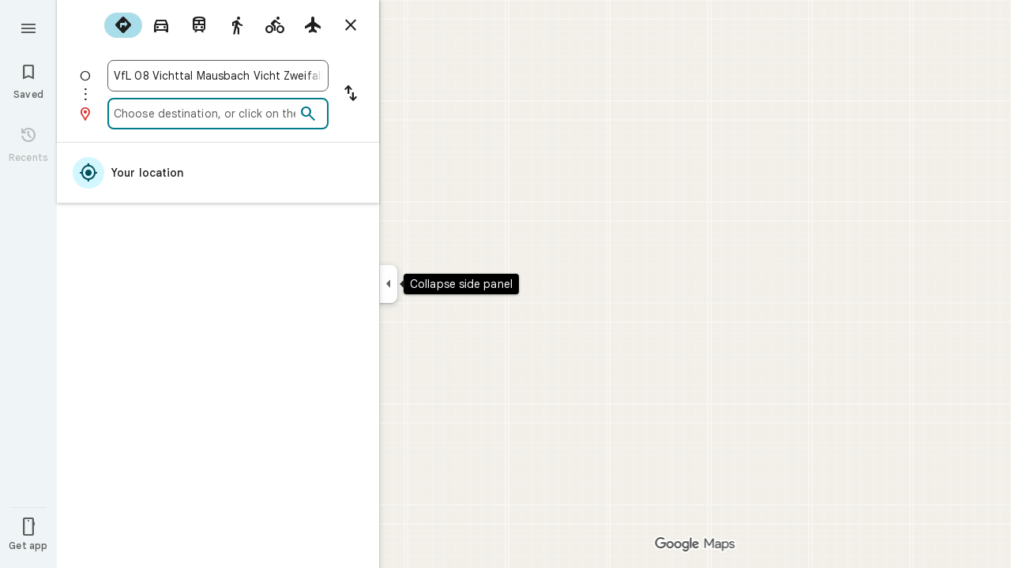

--- FILE ---
content_type: text/javascript; charset=UTF-8
request_url: https://www.google.de/maps/_/js/k=maps.m.en._hYAGvcmHtM.2021.O/ck=maps.m.4z_h3P6pb1E.L.W.O/am=5AAASAIg/rt=j/d=1/exm=JxdeQb,LsiLPd,Q6fY6e,SuCOhe,a,b,b8h8i,cQ25Ub,dd,dir,ds,dvPKEc,dw,dwi,en,enr,ep,jF2zFd,log,lp,mmm,mo,nrw,owc,pdm,per,pwd,sc,sc2,smi,smr,sp,std,stx,ti,uA7o6c,vcr,vd,vlg,vwr,wrc/ed=1/rs=ACT90oEnq6pGwv23okS1DNLSV14Z44Mlgw/ee=EVNhjf:pw70Gc;EmZ2Bf:zr1jrb;Jcvnlc:Fm2MUd;JsbNhc:Xd8iUd;K5nYTd:ZDZcre;LBgRLc:XVMNvd;LEikZe:byfTOb,lsjVmc;NJ1rfe:qTnoBf;NPKaK:PVlQOd;OTuumd:dvPKEc;Pjplud:EEDORb;QGR0gd:Mlhmy;RRPQbd:kUWD8d;SNUn3:ZwDk9d;ScI3Yc:e7Hzgb;Uvc8o:VDovNc;YIZmRd:A1yn5d;Zmbpue:Evvy6c;cEt90b:ws9Tlc;dIoSBb:SpsfSb;dowIGb:ebZ3mb;eBAeSb:zbML3c;erYydb:A5vBAf;h57qod:J877qc;iFQyKf:vfuNJf;lOO0Vd:OTA3Ae;nPNOHf:GK91Cc;oGtAuc:sOXFj;qafBPd:ovKuLd;qddgKe:xQtZb;ugi2Tb:fRlxLd;wR5FRb:siKnQd;yxTchf:KUM7Z/m=kUWD8d?cb=M
body_size: -495
content:
"use strict";this._=this._||{};(function(_){var window=this;
try{
_.Jd("kUWD8d");
_.stb=class extends _.hp{constructor(){super();this.Tf=null;this.H=[]}initialize(a){this.Tf=a;for(const b of this.H)this.run(b);this.H.length=0}run(a){this.Tf?this.Tf.get((b,c)=>{b.openDialog("photo-upload-confirmation",a.count,c)},a.flow):this.H.push(a)}};_.$e(_.R_a,_.stb);
_.Md();
}catch(e){_._DumpException(e)}
}).call(this,this._);
// Google Inc.


--- FILE ---
content_type: text/javascript; charset=UTF-8
request_url: https://www.google.de/maps/_/js/k=maps.m.en._hYAGvcmHtM.2021.O/ck=maps.m.4z_h3P6pb1E.L.W.O/am=5AAASAIg/rt=j/d=1/exm=JxdeQb,LsiLPd,Q6fY6e,SuCOhe,a,b,b8h8i,cQ25Ub,dd,dir,ds,dw,dwi,en,enr,ep,jF2zFd,log,lp,mmm,mo,nrw,owc,pdm,per,pwd,sc,sc2,smi,smr,sp,std,stx,ti,uA7o6c,vd,vlg,vwr,wrc/ed=1/rs=ACT90oEnq6pGwv23okS1DNLSV14Z44Mlgw/ee=EVNhjf:pw70Gc;EmZ2Bf:zr1jrb;Jcvnlc:Fm2MUd;JsbNhc:Xd8iUd;K5nYTd:ZDZcre;LBgRLc:XVMNvd;LEikZe:byfTOb,lsjVmc;NJ1rfe:qTnoBf;NPKaK:PVlQOd;OTuumd:dvPKEc;Pjplud:EEDORb;QGR0gd:Mlhmy;RRPQbd:kUWD8d;SNUn3:ZwDk9d;ScI3Yc:e7Hzgb;Uvc8o:VDovNc;YIZmRd:A1yn5d;Zmbpue:Evvy6c;cEt90b:ws9Tlc;dIoSBb:SpsfSb;dowIGb:ebZ3mb;eBAeSb:zbML3c;erYydb:A5vBAf;h57qod:J877qc;iFQyKf:vfuNJf;lOO0Vd:OTA3Ae;nPNOHf:GK91Cc;oGtAuc:sOXFj;qafBPd:ovKuLd;qddgKe:xQtZb;ugi2Tb:fRlxLd;wR5FRb:siKnQd;yxTchf:KUM7Z/m=dvPKEc?cb=M
body_size: 192
content:
"use strict";_F_installCss(".b6WEEe{margin-bottom:12px}sentinel{}");
this._=this._||{};(function(_){var window=this;
try{
_.Jd("dvPKEc");
var mtb=function(a,b,c){a.actions?b(a.actions,c):a.H.push(c.callback(d=>void b(d,c),"action-service-init"))},ntb=function(){let a='<h1 class="'+_.U("b6WEEe")+" "+_.U("lfPIob")+'">';a+="How your posts appear</h1>";var b='<p class="'+_.U("b6WEEe")+'">Posts may appear publicly with your profile name, picture, or link to your profile.</p><p class="'+(_.U("b6WEEe")+'">Posts must follow Google\u2019s policies.</p>');a=a+b+('<h1 class="'+_.U("b6WEEe")+" "+_.U("lfPIob")+'">');a+="How your posts are used</h1>";
b='<p class="'+_.U("b6WEEe")+'">Posts may appear on and be used across Google services including Maps, Search, and YouTube and 3rd party sites and apps that use Google services.</p><p class="'+(_.U("b6WEEe")+'">You can delete your post anytime.</p>');a=a+b+('<a class="'+_.U("fontTitleSmall")+'" href="https://support.google.com/contributionpolicy/answer/7412443?" target="_blank">');a+="See content policy";a+="</a>";return(0,_.Ep)(a)};var rtb,qtb,otb;_.ptb=class extends _.hp{static oc(){return{service:{u0:_.dtb}}}constructor(a){super();this.action=new _.Nu;this.u0=a.service.u0}initialize(a){this.action.ud(new otb(this.u0,a))}run(a){this.action.run(a)}};rtb=function(a,b,c,d){b===1?d.callback(c):a.Dn.get((e,f)=>{qtb(a,e,f,d)},d.flow)};
qtb=function(a,b,c,d){b.open({},_.LG.cE,{L1:_.gd(_.Ap(new _.Bp,ntb)),MX:!0,gK:!0,uB:e=>{d.callback(e);mtb(a.u0,(f,g)=>{f.zea.run({Ria:"dma-enhanced-notice-sugc",callback:()=>{},flow:g})},d.flow)}},c)};otb=class{constructor(a,b){this.u0=a;this.Dn=b}run(a){mtb(this.u0,(b,c)=>{b.Fja.run({flow:c,oBa:1,callback:(d,e)=>{rtb(this,d,e,a)}})},a.flow)}};_.$e(_.Q_a,_.ptb);
_.Md();
}catch(e){_._DumpException(e)}
}).call(this,this._);
// Google Inc.


--- FILE ---
content_type: text/javascript; charset=UTF-8
request_url: https://www.google.de/maps/_/js/k=maps.m.en._hYAGvcmHtM.2021.O/ck=maps.m.4z_h3P6pb1E.L.W.O/am=5AAASAIg/rt=j/d=1/exm=JxdeQb,LsiLPd,Q6fY6e,SuCOhe,a,b,b8h8i,cQ25Ub,dd,dir,ds,dvPKEc,dw,dwi,en,enr,ep,jF2zFd,log,lp,mmm,mo,nrw,owc,pdm,per,pwd,sc,sc2,smi,smr,sp,std,stx,ti,uA7o6c,vd,vlg,vwr,wrc/ed=1/rs=ACT90oEnq6pGwv23okS1DNLSV14Z44Mlgw/m=vcr?cb=M
body_size: 18838
content:
"use strict";_F_installCss(".mAWRAc{position:absolute;z-index:100}.gaBwhe{overflow:hidden;position:absolute;direction:ltr}.VnO4Ib{position:absolute;left:0;top:0;z-index:0}sentinel{}");
this._=this._||{};(function(_){var window=this;
try{
_.RGh=class{roundRect(){}isContextLost(){return!1}constructor(a){this.canvas=a;this.strokeStyle=this.fillStyle="#000000";this.lineCap="round";this.lineJoin="miter";this.lineWidth=1;this.miterLimit=10;this.shadowColor="#000000";this.shadowBlur=this.shadowOffsetY=this.shadowOffsetX=0;this.fontKerning="auto";this.createConicGradient=()=>({addColorStop(){}});this.drawFocusIfNeeded=()=>{};this.resetTransform=()=>{};this.getTransform=()=>new DOMMatrix;this.direction="inherit";this.filter="none";this.imageSmoothingEnabled=
!1;this.imageSmoothingQuality="high";this.lineDashOffset=0;this.setLineDash=()=>{};this.getLineDash=()=>[];this.ellipse=()=>{};this.isPointInStroke=()=>!1;this.getContextAttributes=()=>({alpha:!0,desynchronized:!1,colorSpace:"srgb",willReadFrequently:!1});this.createLinearGradient=()=>({addColorStop:()=>{}});this.createPattern=()=>null;this.createRadialGradient=()=>({addColorStop:()=>{}});this.reset=()=>{};this.save=()=>{};this.restore=()=>{};this.fillRect=()=>{};this.strokeRect=()=>{};this.clearRect=
()=>{};this.beginPath=()=>{};this.moveTo=()=>{};this.closePath=()=>{};this.lineTo=()=>{};this.rect=()=>{};this.fill=()=>{};this.stroke=()=>{};this.clip=()=>{};this.quadraticCurveTo=()=>{};this.bezierCurveTo=()=>{};this.arc=()=>{};this.arcTo=()=>{};this.isPointInPath=()=>!1;this.scale=()=>{};this.rotate=()=>{};this.translate=()=>{};this.transform=()=>{};this.setTransform=()=>{};this.fillText=()=>{};this.font="10px sans-serif";this.fontVariantCaps=this.fontStretch="normal";this.letterSpacing="0px";
this.strokeText=()=>{};this.textAlign="left";this.textBaseline="alphabetic";this.textRendering="auto";this.wordSpacing="0px";this.measureText=()=>({width:1,actualBoundingBoxAscent:0,actualBoundingBoxDescent:0,actualBoundingBoxLeft:0,actualBoundingBoxRight:0,fontBoundingBoxAscent:0,fontBoundingBoxDescent:0});this.drawImage=()=>{};this.createImageData=(b,c)=>{const d=typeof b!=="number",e=d?b.width:b;b=d?b.height:c||1;return{colorSpace:"srgb",width:e,height:b,data:Array(e*b)}};this.getImageData=(b,
c,d,e)=>({colorSpace:"srgb",width:d,height:e,data:Array(d*e)});this.putImageData=()=>{};this.globalAlpha=0;this.globalCompositeOperation="source-over"}};
}catch(e){_._DumpException(e)}
try{
_.Jd("vcr");
var AKh=function(a,b){a.imageSmoothingEnabled=b;a.mozImageSmoothingEnabled=b;a.webkitImageSmoothingEnabled=b;a.msImageSmoothingEnabled=b},T$=function(a){return`rgba(${Math.floor(a[0]*255)},${Math.floor(a[1]*255)},${Math.floor(a[2]*255)},${a[3]})`},BKh=function(a){const b=_.BKg(a);return a-b<1E-6?b:a},CKh=function(a,b){let c=null;b?c=new _.RGh(a):a.getContext&&(c=a.getContext("2d"));return c},DKh=function(a,b,c,d){d.fillStyle=a;d.save();d.beginPath();d.rect(b.left,b.top,b.width,b.height);d.translate(c.x,
c.y);d.fill();d.restore()},FKh=function(a,b){const c=Array(a.length);for(let d=0;d<a.length;d++)c[d]={index:d,value:a[d]};c.sort(EKh);b?(a=b,a.length=c.length):a=Array(c.length);for(b=0;b<c.length;b++)a[b]=c[b].index;return a},EKh=function(a,b){return a.value!==b.value?a.value-b.value:a.index-b.index},GKh=function(a,b){const c=a[3];return[c*a[0]+(1-c)*b[0],c*a[1]+(1-c)*b[1],c*a[2]+(1-c)*b[2],c+(1-c)*b[3]]},HKh=function(a,b){return a.wd||b.wd?a.wd?b.wd?a.wd.Ic()-b.wd.Ic():1:-1:0},IKh=function(a,b,
c,d,e){b=_.x8(a,b,d,c,e);b.width/=a.m3;b.height/=a.m3;return b},JKh=function(a){return a},LKh=function(a){return typeof a.setLineDash==="function"?a:new KKh(a)},KKh=class{constructor(a){this.context=a;this.U=null;this.N=0;this.Dg=!0;this.y=this.x=this.H=0}setLineDash(a){this.U=a;this.Dg=!0;this.N=0;this.H=a.length>0?a[0]:0}moveTo(a,b){this.x=a;this.y=b;this.context.moveTo(a,b)}lineTo(a,b){let c=this.x,d=this.y;var e=a-c,f=b-d;let g=Math.sqrt(e*e+f*f);if(g!==0){e/=g;for(f/=g;g>0;){let h;g>this.H?(h=
this.H,g-=h,this.H=0):(h=g,this.H-=h,g=0);c+=e*h;d+=f*h;this.Dg?this.context.lineTo(c,d):this.context.moveTo(c,d);this.H===0&&(this.N=this.N===this.U.length-1?0:this.N+1,this.H=this.U[this.N],this.Dg=!this.Dg)}this.x=a;this.y=b}}};var PKh=function(a,b,c,d,e,f,g,h){var l=d.V(e);if(l){var m=e=!1;d=null;var n=1,p=Math.floor(h);if(l&&l.Ka){e=!0;var r=_.sS(l,h),u=_.sJg(l,p);(u=u&&l.data[12+60*p+52]!==0&&a.H?a.N.We(u):null)?(c=c.H,n=c.va*.25,a=b.createPattern(a.H.Dg(u,r,l.data[12+60*p+52+1],l.data[12+60*p+52+2],new _.LC(-(c.wa/n%(u.width*2)),-(c.Da/n%(u.height*2)))),"repeat"),b.fillStyle=a,n=.25*Math.pow(2,h-p)):b.fillStyle=_.Bz(r)}l&&l.U>0&&(a=_.xS(l,0,h),a>0&&(b.lineWidth=a/n,d=_.wOg(l,0,h),b.strokeStyle=_.Bz(_.wS(l,0,h)),m=!0));
if(m||e){a=g*n;g=a!==1&&a!==0;h=256;if(g){b.save();b.scale(a,a);a=1/a;l=Array(f.length);for(p=0;p<f.length;++p){c=f[p];r=Array(c.length);for(n=0;n<c.length;++n)r[n]=c[n]*a;l[p]=r}f=l;h*=a}if(!(a=!m)&&(a=!d))a:{for(a=0;a<f.length;a++)if(!MKh(f[a],h)){a=!1;break a}a=!0}if(a)NKh(b,f),e&&b.fill("evenodd"),m&&b.stroke();else{e&&(NKh(b,f),b.fill("evenodd"));e=f;m=h;b.beginPath();f=b;d&&(f=LKh(b),f.setLineDash(d));b.lineJoin="round";for(h=0;h<e.length;h++){a=e[h];f.moveTo(a[0],a[1]);for(l=2;l<=a.length-
2;l+=2)OKh(a[l],a[l+1],a[l-2],a[l-1],m)?f.lineTo(a[l],a[l+1]):f.moveTo(a[l],a[l+1]);OKh(a[0],a[1],a[a.length-2],a[a.length-1],m)&&f.lineTo(a[0],a[1])}b.stroke();d&&f.setLineDash([])}g&&b.restore()}}},NKh=function(a,b){a.beginPath();for(let c=0;c<b.length;c++){const d=b[c];a.moveTo(d[0],d[1]);for(let e=2;e<d.length;e+=2)a.lineTo(d[e],d[e+1]);a.lineTo(d[0],d[1])}},OKh=function(a,b,c,d,e){return(a>=0||c>=0)&&(a<=e||c<=e)&&(b>=0||d>=0)&&(b<=e||d<=e)},MKh=function(a,b){for(let c=0;c<a.length-2;c+=2)if(!OKh(a[c],
a[c+1],a[c+2],a[c+3],b))return!1;return OKh(a[0],a[1],a[a.length-2],a[a.length-1],b)},SKh=class{constructor(){var a=new _.ARg(1);this.H=new QKh;this.N=a}Dg(a,b,c,d,e,f,g){e=d.N;var h=d.U[d.H];h>=0&&h<e.H?(RKh(e,h),e=e.N.length):e=0;h=e;if(!(h<1)){e=Array(h);for(let r=0;r<h;++r){var l=r,m=d;var n=r;var p=m.N;m=m.U[m.H];m>=0&&m<p.H?(RKh(p,m),n=p.points.subarray((n>0?p.N[n-1]:0)*2,p.N[n]*2)):n=new Float32Array(0);e[l]=n}d=d.V();PKh(this,a,b,c,d,e,f,g)}}};var QKh=class{Dg(a,b,c,d,e){if(!a)return null;const f=d===1;d=d===2;const g=_.uh("CANVAS");g.width=a.width*(f?2:1);g.height=a.height*(d?2:1);const h=_.$o(g);h.fillStyle=_.Ecb(b);h.fillRect(0,0,g.width,g.height);switch(c){case 1:h.globalCompositeOperation="multiply";break;case 2:h.globalCompositeOperation="screen"}c=h.createPattern(a,"repeat");if(f||d){DKh(c,new _.hg(0,0,a.width,a.height),new _.LC(0,0),h);DKh(c,new _.hg(f?a.width:0,d?a.height:0,a.width,a.height),new _.LC(d?a.width/2:0,f?a.height/2:
0),h);h.globalCompositeOperation="copy";c=h.createPattern;b=(b>>24&255)/255;const l=_.uh("CANVAS");l.width=g.width;l.height=g.height;const m=_.$o(l);m.globalAlpha=b;m.globalCompositeOperation="copy";m.drawImage(g,0,0);DKh(c.call(h,l,"repeat"),new _.hg(0,0,g.width,g.height),e.add(new _.LC(d?0:a.width/2,f?0:a.height/2)),h)}else DKh(c,new _.hg(0,0,a.width,a.height),e.add(new _.LC(a.width/2,a.height/2)),h),(b>>24&255)/255<1&&(h.globalAlpha=(b>>24&255)/255,h.globalCompositeOperation="copy",h.drawImage(g,
0,0));return g}};var TKh=function(a,b,c,d,e,f){c>e||d>f||(b[3]<1&&a.clearRect(c,d,e,f),b[3]>0&&(a.fillStyle=T$(b),a.fillRect(c,d,e,f)))},UKh=function(a,b,c,d,e,f,g){const h=(c.y-d.y)/(c.x-d.x);d=c.y-c.x*h;c=c.y-(c.x-e)*h;d<0&&c<0||d>f&&c>f||(a.beginPath(),a.moveTo(0,g),a.lineTo(0,d),a.lineTo(e,c),a.lineTo(e,g),a.closePath(),b[3]<1&&(a.globalCompositeOperation="destination-out",a.fillStyle="#000",a.fill(),a.globalCompositeOperation="source-over"),b[3]>0&&(a.fillStyle=T$(b),a.fill()))};var VKh=function(a,b){if(a.ha!==b){var c=a.H[b];if(_.dl(c,1)){const d=_.hl(_.bk(c,1));a.U=_.ui(c,7)?_.J(c,7):_.gS(d);if(!a.points||a.points.length<a.U*2)a.points=new Float32Array(a.U*2);c=_.mJg(a.V);_.hS(d,a.U,c,a.points);d.Yi()}a.Aj=a.va.V(1,b);a.ha=b}},WKh=function(a,b){return _.wk(a,2)&&b>0?_.vk(a,2,b-1):0},XKh=function(a,b,c){return _.wk(b,2)&&c<_.wk(b,2)?_.vk(b,2,c):a.U},YKh=function(a,b,c){if(!(b>=0&&b<a.N))return 0;VKh(a,b);a=_.I(a.H[b],6,1);return a===3?c===0?0:1:a},ZKh=function(a,b,c){if(!(b>=
0&&b<a.N))return 0;VKh(a,b);a=_.I(a.H[b],8,1);return a===3?c===0?0:1:a},$Kh=function(a,b){if(!(b>=0&&b<a.N))return 0;VKh(a,b);return a.Aj.H},aLh=class{constructor(a){this.Aj=null;this.ha=-1;this.points=null;this.U=-1;this.V=a.H;this.va=a.N;this.N=(this.H=_.y(this.V,_.nt,7)&&_.nJg(_.x7(this.V))?_.kOg(_.x7(this.V)):null)?this.H.length:0}};var RKh=function(a,b){if(a.ha!==b){var c=a.V[b];if(_.G(c,7)){if(!a.points||a.points.length<8)a.points=new Float32Array(8);a.points[0]=0;a.points[1]=0;a.points[2]=256;a.points[3]=0;a.points[4]=256;a.points[5]=256;a.points[6]=0;a.points[7]=256;a.N=[4]}else{c=_.GS(c);const d=_.hl(_.bk(c,1)),e=_.ui(c,5)?_.J(c,5):_.gS(d);if(!a.points||a.points.length<e*2)a.points=new Float32Array(e*2);const f=_.mJg(a.U);_.hS(d,e,f,a.points);d.Yi();a.N=[..._.uk(c,4,_.L()),e]}a.Aj=a.va.V(2,b);a.ha=b}},bLh=function(a,b){if(!(b>=
0&&b<a.H))return 0;RKh(a,b);return a.Aj.H},cLh=class{constructor(a){this.N=this.points=this.Aj=null;this.ha=-1;this.U=a.H;this.va=a.N;this.H=(this.V=_.z7(this.U)&&_.w7(_.y7(this.U))?_.pOg(_.y7(this.U)):null)?this.V.length:0}};var dLh=function(a){const b=a.cursor;return b>=0&&b<a.N.length},eLh=class{constructor(a){this.Aj=null;this.cursor=0;this.H=a.H;this.U=a.N;this.wa=a.La;(this.N=_.y(this.H,_.mS,11)?_.z6c(_.oS(this.H)):[])&&this.initialize()}be(){return dLh(this)}initialize(){dLh(this)&&(this.Aj=this.U.V(5,this.cursor))}ha(){this.cursor++;this.be()&&this.initialize()}reset(){this.cursor=0;this.initialize()}V(){return this.Aj.Ni}va(){return this.Aj.H}We(){return this.wa.H(this.H,this.cursor)}};var fLh=class{constructor(a,b){this.N=a;this.H=0;a=this.N;a=a.H==null?0:a.H.length;if(!b||b.length!==a){var c=Array(a);for(let d=0;d<a;d++)c[d]=$Kh(this.N,d);b=FKh(c,b)}this.U=b}clone(){const a=new fLh(this.N,this.U);a.H=this.H;return a}be(){return this.U.length>this.H}ha(){this.H++}reset(){this.H=0}V(){var a=this.N;var b=this.U[this.H];b>=0&&b<a.N?(VKh(a,b),a=a.Aj.Ni):a=0;return a}va(){return $Kh(this.N,this.U[this.H])}};var gLh=class{constructor(a,b){this.N=a;this.H=0;{const c=this.N.H;if(!b||b.length!==c){a=Array(c);for(let d=0;d<c;d++)a[d]=bLh(this.N,d);b=FKh(a,b)}}this.U=b}clone(){const a=new gLh(this.N,this.U);a.H=this.H;return a}be(){return this.U.length>this.H}ha(){this.H++}reset(){this.H=0}V(){var a=this.N;var b=this.U[this.H];b>=0&&b<a.H?(RKh(a,b),a=a.Aj.Ni):a=0;return a}va(){return bLh(this.N,this.U[this.H])}};var hLh=function(a){a=a.We(0);a.N&&a.decode(3);return a.We()},iLh=class{constructor(a,b,c,d){this.type=a;this.U=b!==void 0?b:0;this.H=c!==void 0?c:null;this.N=typeof d==="boolean"?d:!1}},jLh=function(a,b,c){return c?a.H[3+b]:a.H[b]},kLh=function(a){for(let b=0;b<a.H.length;b++)a.H[b].reset()},lLh=class{constructor(a){this.Bc=a;this.H=[];a=a.data;this.H[0]=new fLh(new aLh(a));this.H[1]=new eLh(a);this.H[2]=new gLh(new cLh(a))}},mLh=class{constructor(a,b){this.SC=a;this.H=b}};var nLh=class{constructor(a,b,c,d){this.va=a;this.V=b;this.ha=c;this.Bc=d;this.H=0;this.U=this.N=null;this.E4=0;this.LY=[];a=this.nV=new lLh(d);b=this.LY;c=[];for(d=0;d<a.H.length;d++)c[d]=a.H[d].be()?a.H[d].va():-1;d=-1;let e=null;for(let n=0;;n++){let p=-1;for(var f=0;f<c.length;f++)c[f]>=0&&(p<0||c[f]<c[p])&&(p=f);if(p<0)break;f=a.H[p];const r=p%3;var g=0;const u=p>=3;if(r===0){g=a.Bc.H.N;var h=f.V();g=g.V(h).U;h=c[p];if(e){e.H<g&&(e.H=g);var l=f.N;var m=f.U[f.H];m>=0&&m<l.N?(VKh(l,m),l=l.Aj.V):
l=0;l>d?(e=new mLh(n,g),d=h):h<d&&(d=h)}else e=new mLh(n,g),e.H=g,d=h}else e&&(e=null);f.ha();c[p]=f.be()?f.va():-1;b.push(new iLh(r,g,e,u))}kLh(a)}Zia(a,b,c,d){var e=25;d&&(this.H=this.E4=0,kLh(this.nV),e=-1);d=e;e=this.LY.length;let f=0,g;for(g=this.E4;g<e&&(d<0||f<d);g++){const h=this.LY[g],l=jLh(this.nV,h.type,h.N),m=h.type,n=this.Bc,p=n.H.N;m===0?h.U>this.H&&(this.va.Dg(a,n,p,l,m,b,c,this.H),f++):(m===1?this.ha.Dg(a,n,p,l,m,b,c):this.V.Dg(a,n,p,l,m,b,c),f++);if(h.H)if(g+1===e||this.LY[g+1].H!==
h.H)if(this.H<h.H.H-1){this.H++;g=h.H.SC-1;this.N&&(this.nV.H[0]=this.N,this.N=null);this.U&&(this.nV.H[3]=this.U,this.U=null);continue}else this.U=this.N=null,this.H=0;else h.H.SC===g&&this.H<h.H.H-1&&(this.N=jLh(this.nV,0).clone());l.ha()}this.E4=g}ii(){return this.LY.length===this.E4&&this.U==null&&this.N==null}};var pLh=class{constructor(a){var b=new SKh,c=new oLh;this.U=a;this.H=b;this.N=c}rBa(a){return new nLh(this.U,this.H,this.N,a)}};var qLh=function(a,b){b.N=!1;b.H?b.H.next=b.next:a.U=b.next;b.next?b.next.H=b.H:a.H=b.H;a.V--},rLh=function(a,b){b.N=!0;b.next=null;if(b.H=a.H)a.H.next=b;a.H=b;a.U||(a.U=a.H);a.V++},sLh=class{constructor(){this.maxLength=1E4;this.N={};this.U=this.H=null;this.V=0}has(a){a:{if(a=this.N[a]){if(a.TA){a=!0;break a}delete this.N[a.key];qLh(this,a)}a=!1}return a}get(a){return this.N[a]}use(a){a&&a.N&&(qLh(this,a),rLh(this,a))}add(a){if(a&&!a.N)for(this.N[a.key]=a,rLh(this,a);this.V>this.maxLength;)this.U&&
(a=this.U,delete this.N[a.key],qLh(this,a))}};var tLh=class{constructor(a,b,c,d){this.fillStyle=a;this.N=b;this.U=c;this.Sf=d;this.H=null}Dg(a,b){b/=this.Sf;const c=this.yh();a.drawImage(c,0,0,c.width*b,c.height*b)}yh(){if(this.H!==null)return this.H;const a=_.uh("canvas"),b=_.$o(a);var c=this.Sf;a.width=c*256;a.height=c*256;b.scale(c,c);b.fillStyle=this.fillStyle;b.fillRect(0,0,256,256);b.beginPath();b.strokeStyle=this.U;b.lineWidth=1;c=16;let d=256/c;for(var e=1;e<d;e++){var f=e*c;b.moveTo(f,0);b.lineTo(f,256);f=e*c;b.moveTo(0,f);b.lineTo(256,
f)}b.stroke();b.beginPath();b.lineWidth=2;b.strokeStyle=this.N;c=128;d=256/c;for(e=0;e<=d;e++)f=e*c,b.moveTo(f,0),b.lineTo(f,256),f=e*c,b.moveTo(0,f),b.lineTo(256,f);b.stroke();return this.H=a}};var oLh=class{Dg(a,b,c,d){b=hLh(d);a.drawImage(b,0,0,256,256)}};var wLh=function(){uLh||(uLh=new vLh);return uLh},xLh=function(a,b){a.count===a.last+1?(a.H[a.count]=b,a.count++,a.last++):(a.H[a.H.indexOf(void 0)]=b,a.count++)},vLh=class{constructor(){this.H=[];this.last=-1;this.count=0}yh(a,b){if(this.count===0){var c=_.uh("canvas");c.width=a;c.height=b;return c}c=this.last;for(var d=0;d<this.last-1;d++){if(!this.H[d])continue;const e=this.H[d].width>=a,f=this.H[d].height>=b;if(e||f)c=d;if(e&&f)break}d=this.H[c];this.H[c]=void 0;d.width<a||d.height<b?(d.width<
a&&(d.width=a),d.height<b&&(d.height=b)):_.$o(d).clearRect(0,0,a,b);this.count--;if(this.count===0)this.last=-1;else if(c===this.last)for(;this.last>=0&&!this.H[this.last];)this.last--;return d}},uLh=null;var yLh=class{constructor(a,b,c,d){this.x=a;this.y=b;this.width=c;this.height=d;this.valid=!0}};var BLh=function(a){for(;a.U!==a.V;)zLh(a);a.U=a.V=0;a.ha=a.H.width*Math.floor(a.H.height/a.N)+1;a.va=Array(a.ha);const b=Math.floor(a.H.height/a.N);for(let c=0;c<b;c++){const d=Math.floor(a.H.width/a.N);for(let e=0;e<d;e++){const f=e*a.N;ALh(a,new yLh(f,c*a.N,e===d-1?a.H.width-f:a.N,a.N))}}},zLh=function(a){const b=a.va[a.U];b&&(b.valid=!1);a.va[a.U]=null;a.U=++a.U%a.ha;return b},ALh=function(a,b){a.va[a.V]=b;a.V=++a.V%a.ha},CLh=function(a,b,c){c>a.N&&(a.N=c,BLh(a));var d=0;let e=0,f=a.H.width;for(;d<
b;){const g=zLh(a);d+=g.width;f=g.x<f?g.x:f;e=g.y;d<b&&g.x+g.width>=a.H.width&&(ALh(a,new yLh(f,e,d,a.N)),d=0,f=a.H.width,e=0)}d-=b;c=new yLh(f,e,b,c);ALh(a,c);d!==0&&ALh(a,new yLh(f+b,e,d,a.N));return c},DLh=class{constructor(){this.N=40;this.ha=this.V=this.U=0;this.va=[];this.H=_.uh("canvas");this.H.width=2048;this.H.height=2E3;BLh(this)}yh(a){return a&&a.valid?this.H:null}},ELh=_.Sj||!1;var FLh=class{constructor(a,b,c,d,e){this.canvas=a;this.width=b;this.height=c;this.key=d;this.cache=e;this.GA=0}release(){this.GA--;this.GA<=0&&(xLh(wLh(),this.canvas),this.cache&&this.cache.remove(this.key))}};var GLh=class{constructor(){this.data=[];this.H=0}reset(){this.H=0}append(a,b,c,d,e,f){const g=6*this.H;this.data[g+0]=a;this.data[g+1]=b;this.data[g+2]=c;this.data[g+3]=d;this.data[g+4]=e;this.data[g+5]=f;this.H++}getX(a){return this.data[6*a]}getY(a){return this.data[6*a+1]}};var HLh=class{constructor(a=0){this.N=a;this.cursor=0;this.map={};this.H=!!a;this.keys=Array(a)}has(a){return!!this.map[a]}get(a){return this.map[a]}set(a,b){this.H&&this.keys[this.cursor]&&this.remove(this.keys[this.cursor]);this.map[a]=b;this.H&&(this.keys[this.cursor]=a,this.cursor=(this.cursor+1)%this.N)}remove(a){delete this.map[a]}};var SLh=function(a,b,c,d,e,f,g){const h=c.type===4||c.type===1;h&&(b.save(),b.translate(-f,-g));switch(c.type){case 0:f=-1*c.height/2;g=c.width;var l=c.height,m=c.ha,n=c.ws;d=d.data;e=e.H(c.H());var p=c.label.Ym();if(p)for(d=ILh(a.va,d.V(),d.ha(),d.Ic(),p,a.N),p=0;p<d;++p){const r=JLh(e);KLh(b,a.N[2*p]+c.Rj,a.N[2*p+1]+c.Ll+f,g,l,m,r.fill,r.outline,n,a.N[2*p],a.N[2*p+1],c.U,c.Da!=null?c.Da:c.U)}break;case 2:g=d.H.Ua;if(f=g.cD(c.N))if(LLh(a,f,g,e,c,d.data.Ic()),e=c.label.Ym())for(e=ILh(a.va,d.data.V(),
d.data.ha(),d.data.Ic(),e,a.N),d=0;d<e;++d)g=a.N[2*d]+c.Rj,l=a.N[2*d+1]+c.Ll,g-=f.va,(m=MLh(f))&&NLh(b,m,f,g,l);break;case 3:f=d.data;g=c.label.Es();if((d=e.H(c.yk))&&(d=_.vS(d,g))&&(e=e.H(c.H()))&&_.vS(e,g)&&c.label.isVisible()&&(e=c.label.Ym()))for(e=ILh(a.va,f.V(),f.ha(),f.Ic(),e,a.N),f=0;f<d.H.length;f++)if(g=_.x8(a.ha,d,c.text,f),l=IKh(a.ha,d,f,c.text,c.FW),(m=_.zRg(a.ha,d,g.width,g.height,c.text,f))&&m.width!==0&&m.height!==0)for(n=0;n<e;++n)OLh(b,m,a.N[2*n]+c.Rj+c.width/2-l.width/2+d.V(f)/
2,a.N[2*n+1]+c.Ll-l.height/2+d.ha(f)/2,g,l.width,l.height);break;case 4:f=c.label.Es();if(d=e.H(c.yk))if(g=_.vS(d,f))d=_.x8(a.ha,g),(a=_.zRg(a.ha,g,d.width,d.height))&&a.width!==0&&a.height!==0&&(e=e.H(c.H()))&&_.vS(e,f)&&c.label.isVisible()&&(f=c.shift,e=c.label.Zm(),_.eQg(e,f),f=_.lRg(c),m=_.f8(e.H,f),f=e.getX(m),g=e.getY(m),l=e.getX(Math.ceil(m))-e.getX(Math.floor(m)),e=e.getY(Math.ceil(m))-e.getY(Math.floor(m)),e=Math.atan2(e,l),b.save(),b.translate(f,g),b.rotate(e+(c.label.PH()?Math.PI:0)),OLh(b,
a,-c.width/2,-c.height/2,d,c.width,c.height),b.restore());break;case 1:if(g=d.H.Xa,f=g.cD(c.N))if(LLh(a,f,g,e,c,d.data.Ic()),l=(g=f.H)&&g.H,f.canvas||f.U||f.N||l)n=l?null:MLh(f),l=c.shift,c.label.PH()&&c.ha&&(l*=-1),g?(m=c.H(),e=e.H(m),g=PLh(g,n,f.U),QLh(a,b,m,e,d.data.Ic(),c,f,g,c.label.PH(),l)):RLh(b,c,f,n,c.label.PH(),l)}h&&b.restore()},LLh=function(a,b,c,d,e,f){var g=e.H();b.wa!==g&&b.ob();e=!!b.canvas||!!b.N||TLh(a,b.U);var h=b.H;if(!(h&&h.H||e))if(d=d.H(g),b.wa=g,c=c.va,b.H)ULh(c,b,g,d,f,a.Da);
else if(b.ha)a:{if(h=e=null,(a=b.ha)&&a.U&&a.U.complete){if(g=VLh(c,a.key,g))if(a.N){h=a.U;var l=a.N;if(d.Ea){var m=WLh(c,l.width,l.height),n=_.$o(m);n.globalAlpha=(_.G6c(d,f)>>24&255)/255;n.drawImage(h,l.left,l.top,l.width,l.height,0,0,l.width,l.height);n.globalAlpha=1;h=m}else h=null}else{if(a.H&&a.U){f=(_.uS(d,f)>>24&255)/255;b.N=new XLh(a.H,a.U,f);break a}}else e=YLh(c,a.U,f,d,a.H.left,a.H.top,a.H.width,a.H.height),a.N&&(h=YLh(c,a.U,f,d,a.N.left,a.N.top,a.N.width,a.N.height,a.N.width));l=a.H;
h&&(l=(a.N.width-a.H.width)/2,m=(a.N.height-a.H.height)/2,l=Math.floor(l),m=a.N.height%2===1?Math.floor(m):Math.floor(m+.5),b.va=l,b.Ea=m,n=_.$o(h),n.globalCompositeOperation="source-over",g?(d.ha&&(n.globalAlpha=(_.uS(d,f)>>24&255)/255),n.drawImage(a.U,a.H.left,a.H.top,a.H.width,a.H.height,l,m,a.H.width,a.H.height),n.globalAlpha=1):n.drawImage(e,0,0,a.H.width,a.H.height,l,m,a.H.width,a.H.height),e=h,l=a.N);e&&(c.H?b.U=ZLh(e,l):b.canvas=e)}}else b.V&&(a=b.V)&&(f=c.roa(a.text,a.width,a.fontSize,a.fontFlags,
d,f),c.H?b.U=ZLh(f,new _.hg(0,0,a.width+10,a.fontSize+10)):b.canvas=f)},MLh=function(a){return a.U&&a.U.valid?$Lh?$Lh.yh(a.U):null:a.N?a.N.H:a.canvas?a.canvas:null},NLh=function(a,b,c,d,e){(c.N?c.N.alpha:1)<1&&(a.globalAlpha=c.N?c.N.alpha:1);var f=c.V;const g=c.ha,h=c.U||c.N,l=g?g.Sf:1,m=h?h.x:0,n=h?h.y:0;let p;h?(p=h.width,f=h.height):f?(p=f.width+10,f=f.fontSize+10):g&&g.N?(p=g.N.width,f=g.N.height):g&&g.H?(p=g.H.width,f=g.H.height):(p=b.width,f=b.height);a.drawImage(b,m,n,p,f,Math.floor(d+.5),
Math.floor(e+.5-f/l/2),p/l,f/l);(c.N?c.N.alpha:1)<1&&(a.globalAlpha=1)},TLh=function(a,b){return a.U?!!b&&b.valid:!!b},QLh=function(a,b,c,d,e,f,g,h,l,m){a.U&&!a.V&&(a.V=new DLh);const n=g.H.Da;a.H.reset();aMh(f,g,l,m,a.H);for(f=0;f<a.H.H;f++)if(l=bMh(a,c,d,e,g,h,a.H.data[6*f+4],a.H.data[6*f+5]),l.width>0&&l.height>0){b.save();b.translate(a.H.getX(f),a.H.getY(f));b.rotate(a.H.data[6*f+2]);m=a.H.data[6*f+3];if(a.U){const p=l;b.drawImage(a.V.yh(p),p.x,p.y,l.width,l.height,m,-(l.height/n/2),l.width/n,
l.height/n)}else b.drawImage(l.canvas,0,0,l.width,l.height,m,-(l.height/n/2),l.width/n,l.height/n);b.restore()}},RLh=function(a,b,c,d,e,f){var g=b.label.Zm();_.eQg(g,f);f=g.U(g.yo);b=b.U;e?g.anchor===1?(e=f-b,b=f-b-c.width):(e=f+c.width+b,b=f+b):(e=f+b,b=f+b+c.width);f=_.f8(g.H,e);b=_.f8(g.H,b);e=g.getX(f);f=g.getY(f);const h=g.getX(b);g=g.getY(b)-f;g=Math.atan2(g,h-e);a.save();a.translate(e,f);a.rotate(g);g!==0?(g=!!(a.imageSmoothingEnabled||a.mozImageSmoothingEnabled||a.webkitImageSmoothingEnabled||
a.msImageSmoothingEnabled),AKh(a,!0),NLh(a,d,c,0,0),AKh(a,g)):NLh(a,d,c,0,0);a.restore()},aMh=function(a,b,c,d,e){var f=a.label.Zm();_.eQg(f,d);d=b.H.U;const g=b.H.Da;var h=b.H.V,l=f.U(f.yo);a=a.U;b=_.f8(f.H,c?f.anchor===1?l-a:l+b.width+a:l+a);if(!(b<0||b>f.tg()-1))for(cMh.init(f,b,5,c),c=d.length/4,f=h?Math.floor(c/2):0,h=0;f<c&&cMh.next();){b=h+cMh.distance;l=b*g;a=f;for(var m=a;m<c&&!(d[m*4]+d[m*4+2]/2>l);m++)f++;l=e;m=l.append;var n=cMh.getX(),p=cMh.getY();m.call(l,n,p,cMh.angle,d[a*4]/g-h,a,
f);h=b}},bMh=function(a,b,c,d,e,f,g,h){var l=e.H;b=dMh(l,b);e=b.V;var m=l.U.length/4,n=l.V?Math.floor(m/2):0;let p;if(m=h===m&&g===n)var r=b.H;else p=`${g}-${h}`,r=e[p];if(!TLh(a,r)){r=h-1;var u=[],A=c.ha?_.uS(c,d):0;c=c.Ea?_.G6c(c,d):0;u.push(A);u.push(c);c=l.U[g*4];for(d=g;d<h;d++)u.push(l.wa[d]),u.push(l.U[d*4]-c);h=u.join("");c=a.wa;if(!c.has(h)||!TLh(a,c.get(h))){l=l.U;A=b.N;var D=b.U;u=d=l[g*4];for(var K=r;K>=g;K--){var Q=l[K*4]+l[K*4+2];Q>u&&(u=Q)}Q=Math.ceil(u-d);u=eMh(f);let Y,fa;a.U?(Y=
CLh(a.V,Q,u),K=a.V.yh(Y)):(K=wLh().yh(Q,u),fa=new FLh(K,Q,u,h,a.wa));K=_.$o(K);a.U&&(K.save(),K.translate(Y.x,Y.y),K.clearRect(0,0,Q,u));if(n>0)for(K.globalAlpha=D/255,D=g;D<=r;D++){var W=D-n;Q=l[W*4+2];W=l[W*4+3];if(Q===0||W===0)continue;const ra=(Q-l[D*4+2])/2,wa=(u-W)/2,Ea=D-n;K.drawImage(f.yh(Ea),fMh(f,Ea),f.H?f.H[Ea].rect.top:f.region?f.region.y:0,Q,W,l[D*4]-d-ra,wa,Q,W)}for(K.globalAlpha=A/255;g<=r;g++)n=l[g*4+2],A=l[g*4+3],n!==0&&A!==0&&(D=(u-A)/2,K.drawImage(f.yh(g),fMh(f,g),f.H?f.H[g].rect.top:
f.region?f.region.y:0,n,A,l[g*4]-d,D,n,A));a.U&&K.restore();r=a.U?Y:fa;c.set(h,r)}r=c.get(h);a.U||r.GA++;m?b.H=r:e[p]=r}return r},OLh=function(a,b,c,d,e,f,g){a.drawImage(b,0,0,e.width,e.height,Math.floor(c+.5),Math.floor(d+.5),f,g)},JLh=function(a){let b="magenta",c="magenta";a.va&&(b=_.Bz(_.pS(a,0)),c=_.Bz(_.pS(a,4)));return{fill:b,outline:c}},KLh=function(a,b,c,d,e,f,g,h,l,m,n,p,r){const u=b+f/2,A=c+f/2,D=d-f,K=e-f;a.lineWidth=f;a.strokeStyle=h;a.fillStyle=g;if(p>0||r>0)a.shadowOffsetX=p,a.shadowOffsetY=
r,a.shadowBlur=2,a.shadowColor="rgba(0, 0, 0, 0.2)";g!=="magenta"&&(l>0?(gMh(a,b,c,b+d,c+e,m,n,l,0),a.fill()):a.fillRect(b,c,d,e));if(p>0||r>0)a.shadowOffsetX=0,a.shadowOffsetY=0,a.shadowBlur=0;h!=="magenta"&&f>0&&(l?(gMh(a,b,c,b+d,c+e,m,n,l,f/2),a.stroke()):a.strokeRect(u,A,D,K))},gMh=function(a,b,c,d,e,f,g,h,l){b+=l;c+=l;d-=l;e-=l;h-=l;a.beginPath();a.moveTo(b,c);g<c&&(a.lineTo(f-h,c),a.lineTo(f,c-h),a.lineTo(f+h,c));a.lineTo(d,c);f>d&&(a.lineTo(d,g-h),a.lineTo(d+h,g),a.lineTo(d,g+h));a.lineTo(d,
e);g>e&&(a.lineTo(f+h,e),a.lineTo(f,e+h),a.lineTo(f-h,e));a.lineTo(b,e);f<b&&(a.lineTo(b,g+h),a.lineTo(b-h,g),a.lineTo(b,g-h));a.lineTo(b,c)},hMh=class{constructor(a,b){var c=new sLh;this.va=a;this.Da=c;this.ha=b;this.V=null;this.U=ELh;this.N=Array(2);this.wa=new HLh(this.U?1E3:void 0);this.H=new GLh}aja(a,b,c,d,e,f){if(b.isVisible()){for(var g=0;g<b.elements.length;++g)b.elements[g].type===0&&SLh(this,a,b.elements[g],c,d,e,f);for(g=0;g<b.elements.length;++g)b.elements[g].type!==0&&SLh(this,a,b.elements[g],
c,d,e,f)}}},cMh=new class{constructor(){this.points=null;this.distance=this.angle=this.y2=this.x2=this.y1=this.x1=this.H=this.step=this.threshold=0}init(a,b,c,d=!1){this.points=a;this.threshold=c;this.step=d?-1:1;a=0|b;this.H=d&&a!==b?a:a+this.step;this.y1=this.x1=0;this.x2=this.points.getX(b);this.y2=this.points.getY(b);this.distance=this.angle=0}getX(){return this.x1}getY(){return this.y1}next(){if(this.H<0||this.H>=this.points.tg())return!1;const a=this.x2,b=this.y2;let c=this.points.getX(this.H),
d=this.points.getY(this.H),e=c-a,f=d-b;const g=this.threshold*(e*e+f*f),h=c-a,l=d-b;let m=this.H+this.step;for(;m>=0&&m<this.points.tg();){const n=this.points.getX(m),p=this.points.getY(m),r=n-a,u=p-b,A=-r*l+u*h;if(A*A>g)break;c=n;d=p;e=r;f=u;m+=this.step}this.H=m;this.x1=a;this.y1=b;this.x2=c;this.y2=d;this.angle=Math.atan2(f,e);this.distance=Math.sqrt(e*e+f*f);return!0}};var iMh=class extends _.bRg{U(a){a.H.H.ha.clear();a.H.H.V.clear();return _.w8}H(){return!0}Oa(){}};var jMh=class{constructor(a){this.H=a}Dg(a,b,c,d,e){a.save();a.scale(c,c);c=[];for(var f=0;f<b.length;++f){const g=b[f],h=g.H.labels;for(let l=0;l<h.length;++l)c.push({label:h[l],Bc:g})}c.sort((g,h)=>g.label.Ir()-h.label.Ir()||g.label.Vt-h.label.Vt||g.label.VP()-g.label.VP());for(b=0;b<c.length;++b)f=c[b].Bc,this.H.aja(a,c[b].label,f,f.H.Ga,d,e);a.restore()}};var kMh=function(a,b,c,d,e,f,g){if(e!==0){var h=b;g&&(h=LKh(b),h.setLineDash(g));b.lineWidth=e;b.strokeStyle=f;b.beginPath();e=c.N;f=c.U[c.H];e=f>=0&&f<e.N?_.wk(e.H[f],2)+1:0;for(f=0;f<e;f++){var l=c.N;var m=c.U[c.H],n=f;if(m>=0&&m<l.N){VKh(l,m);m=l.H[m];var p=WKh(m,n);l=XKh(l,m,n)-p}else l=0;n=a;a:{p=c.N;var r=c.U[c.H],u=f;m=a.V;if(!(r>=0&&r<p.N)){m=m||new Float32Array(0);break a}VKh(p,r);const A=p.H[r];r=WKh(A,u);u=XKh(p,A,u);p=p.points.subarray(r*2,u*2);m?(m.length<p.length&&(m=new Float32Array(p.length)),
m.set(p)):m=p}n=n.V=m;d!==0&&_.dQg(n,l,-d);h.moveTo(n[0],n[1]);for(m=2;m<l*2-1;m+=2)h.lineTo(n[m],n[m+1])}b.stroke();g&&h.setLineDash([])}},lMh=class{constructor(a){this.N=a;this.U=_.uh("canvas");this.U.width=this.U.height=256*this.N;this.H=_.$o(this.U);this.H.scale(this.N,this.N);this.H.lineJoin="round";this.V=new Float32Array(128)}Dg(a,b,c,d,e,f,g,h){b=b.data;e=d.V();if(e=c.V(e)){var l=e.U;if(!(h>=l)){var m=_.wS(e,h,g)>>24&255;if(m!==0){c=null;var n=_.wOg(e,h,g);n&&(c=n.map(u=>u*f));n=_.vOg(e,h,
g)*f;var p;if(c)var r=p=0;else r=YKh(d.N,d.U[d.H],h),p=ZKh(d.N,d.U[d.H],h);a.lineCap=r!==0||p!==0?"round":"butt";a.lineJoin="round";r=_.xS(e,h,g)*f;p=_.Bz(_.wS(e,h,g));h===0&&l>1&&(_.wS(e,1,g)>>24&255)<255?this.BCa(a,b,d,n,e,f,g):(m<255&&(g=a.globalCompositeOperation,a.globalCompositeOperation="destination-out",kMh(this,a,d,n,r,"rgba(0,0,0,1.00)",c),a.globalCompositeOperation=g),kMh(this,a,d,n,r,p,c))}}}}BCa(a,b,c,d,e,f,g){this.H.clearRect(0,0,256,256);let h,l;var m=YKh(c.N,c.U[c.H],0);h=ZKh(c.N,
c.U[c.H],0);b=YKh(c.N,c.U[c.H],1);l=ZKh(c.N,c.U[c.H],1);this.H.globalCompositeOperation="source-over";this.H.lineCap=m!==0||h!==0?"round":"butt";m=_.Bz(_.wS(e,0,g));kMh(this,this.H,c,d,_.xS(e,0,g)*f,m,_.wOg(e,0,g));this.H.globalCompositeOperation="destination-out";this.H.lineCap=b!==0||l!==0?"round":"butt";kMh(this,this.H,c,d,_.xS(e,1,g)*f,"black",null);a.drawImage(this.U,0,0,Math.floor(256*this.N),Math.floor(256*this.N),0,0,256,256)}};var mMh=function(a,b,c){_.Yib(a.YB,b.Qh,b.Ph,BKh(b.zoom));b=a.YB.FF-a.height/2;c[0]=Math.round((a.YB.EF-a.width/2)*a.N)/a.N;c[1]=Math.round(b*a.N)/a.N},nMh=function(a){const b=`translate3d(${-a.offset[0]}px, ${-a.offset[1]}px, 0) scale(1)`;a.H.style.transform=b;a.H.style.webkitTransform=b},oMh=class{constructor(a,b,c=!1){this.container=a;this.N=1;this.ko=null;this.H=_.uh("DIV");c?this.H.className="VnO4Ib":(this.H.style.position="absolute",this.H.style.left="0px",this.H.style.top="0px",this.H.style.zIndex=
"0");this.container.appendChild(this.H);this.width=a.clientWidth;this.height=a.clientHeight;this.U=_.tN();this.V=_.tN();this.YB=new _.$ib(22);this.offset=_.tN();this.ha=BKh(b.zoom);this.va=this.container.style.backgroundColor;mMh(this,b,this.U);nMh(this)}Lb(){return this.width}Fb(){return this.height}resize(a,b){if(a!==this.width||b!==this.height)this.width=a,this.height=b,this.container.style.width=`${a}px`,this.container.style.height=`${b}px`}update(a){let b=!1;if(this.width!==a.width||this.height!==
a.height)this.resize(a.width,a.height),b=!0;b||this.ha!==BKh(a.zoom)?(this.ha=BKh(a.zoom),mMh(this,a,this.U),_.vN(this.V,this.U),_.uN(this.offset,0,0)):(mMh(this,a,this.V),_.p$b(this.V,this.U,this.offset));nMh(this)}};var eMh=function(a){if(!a.N)if(a.region)a.N=a.region.height;else if(a.H)for(let b=0;b<a.H.length;b++)a.H[b].rect.height>a.N&&(a.N=a.H[b].rect.height);else a.N=a.V.height;return a.N},fMh=function(a,b){return a.H?a.H[b].rect.left:(a.region?a.region.x:0)+a.U[b]},pMh=class{constructor(a){this.V=a;this.H=this.U=this.region=null;this.N=0}yh(a){return this.H?this.H[a].TA:this.V}};var qMh=class{constructor(){this.H=null;this.V={};this.U=this.N=255}};var PLh=function(a,b,c){b=new pMh(b);a.H?b.H=a.H:(b.region=c,b.U=a.Ea);return b},dMh=function(a,b){a.ha[b]||(a.ha[b]=new qMh);return a.ha[b]},rMh=class{constructor(a,b,c,d,e,f,g,h,l){this.key=a;this.height=b;this.wa=c;this.va=d;this.N=e;this.Ea=f;this.U=g;this.Da=h;this.V=l;this.H=null;this.ha={}}};var sMh=class extends _.qPg{constructor(a,b){super(a,b);this.wa=0;this.H=this.ha=this.V=this.N=this.U=this.canvas=null;this.Ea=this.va=0;this.Da=ELh}ob(){this.N=this.U=this.canvas=null;this.H&&(this.H.H=null)}kb(){if(!this.Da){const a=wLh();this.canvas&&xLh(a,this.canvas);if(this.H)for(const b of Object.values(this.H.ha)){b.H&&b.H.release();for(const c of Object.values(b.V))c.release()}}super.kb()}};var tMh=class{constructor(a){this.key=a;this.rect=this.TA=null;this.N=!1;this.H=this.next=null}};var XLh=class{constructor(a,b,c){this.H=b;this.alpha=c;this.x=a.left;this.y=a.top;this.width=a.width;this.height=a.height}};var uMh=class{drawText(a,b,c,d,e,f,g,h,l){a.font=_.RMg(e,f,g);a.textBaseline="middle";e=f="magenta";h.ha&&(f=_.Bz(_.uS(h,l)));h.Ea&&(e=_.Bz(_.G6c(h,l)));h=f;l=e;l!=="magenta"&&(a.strokeStyle=l,a.lineWidth=2,a.strokeText(b,c,d));h!=="magenta"&&(a.fillStyle=h,a.lineWidth=2,a.fillText(b,c,d))}};var ULh=function(a,b,c,d,e,f){if(b=b.H){var g=[],h=[];{var l=[],m=b.wa.length;const u={};if(d.ha){var n=_.uS(d,e);if((n&4278190080)===0)n=null;else{var p=d.Ea?_.G6c(d,e):0;if(VLh(a,b.key,c)){var r=dMh(b,c);r.N=n>>24&255;r.U=p>>24&255}for(r=0;r<m;r++){const A=b.V&&r<Math.floor(m/2),D=`${A?p:n}${b.wa[r]}`;let K;f.has(D)?K=f.get(D):u[D]?K=u[D]:(K=new tMh(D),u[D]=K,A?h.push(r):g.push(r));l.push(K)}n=l}}else n=null}b.H=n;if(g.length!==0||h.length!==0)if(VLh(a,b.key,c)){for(a=0;a<g.length;a++)d=g[a],e=
b.H[d],e.TA=b.va[d],e.rect=new _.hg(b.N[d*4],b.N[d*4+1],b.N[d*4+2],b.N[d*4+3]),f.add(e);for(g=0;g<h.length;g++)a=h[g],d=b.H[a],d.TA=b.va[a],d.rect=new _.hg(b.N[a*4],b.N[a*4+1],b.N[a*4+2],b.N[a*4+3]),f.add(d)}else{c=b.H;p=n=0;for(l=0;l<h.length;l++)m=h[l],c[m].rect=new _.hg(n,0,b.U[m*4+2],b.U[m*4+3]),n+=Math.ceil(b.U[m*4+2]);for(l=0;l<g.length;l++)m=g[l],c[m].rect=new _.hg(p+n,0,b.U[m*4+2],b.U[m*4+3]),p+=Math.ceil(b.U[m*4+2]);p=n+p;l=b.height;m=vMh(b,p,l,g,h);if(a=YLh(a,m,e,d,0,0,p,l,b.V?n:void 0)){for(d=
0;d<h.length;d++)e=c[h[d]],e.TA=a,f.add(e);for(h=0;h<g.length;h++)d=c[g[h]],d.TA=a,f.add(d);f=!0}else f=!1;f||(b.H=null)}}},ZLh=function(a,b){$Lh||($Lh=new DLh);b=CLh($Lh,b.width,b.height);var c=$Lh.yh(b);c=_.$o(c);c.clearRect(b.x,b.y,b.width,b.height);c.drawImage(a,0,0,b.width,b.height,b.x,b.y,b.width,b.height);return b},VLh=function(a,b,c){const d=a.N[b];if(d===void 0)a.N[b]=c;else if(d!==c)return!1;return!0},YLh=function(a,b,c,d,e,f,g,h,l){if(!d.ha)return null;const m=_.Bz(_.uS(d,c));a=WLh(a,g,
h);const n=_.$o(a);l?(c=_.Bz(_.G6c(d,c)),n.fillStyle=c,n.fillRect(0,0,l,h),n.fillStyle=m,n.fillRect(l,0,g-l,h)):(n.fillStyle=m,n.fillRect(0,0,g,h));n.globalCompositeOperation="destination-in";n.drawImage(b,e,f,g,h,0,0,g,h);return a},WLh=function(a,b,c){if(a.H){wMh||(wMh=_.uh("canvas"));xMh||(xMh=_.uh("canvas"));a=wMh;wMh=xMh;xMh=a;const d=_.$o(a);d.globalCompositeOperation="source-over";a.width<b||a.height<c?(a.width<b&&(a.width=b),a.height<c&&(a.height=c)):d.clearRect(0,0,b,c)}else a=wLh().yh(b,
c);return a},vMh=function(a,b,c,d,e){const f=a.H;var g=yMh||_.uh("canvas");yMh||(yMh=g,g.height=60);g.width<b&&(g.width=b);g.height<c&&(g.height=c);g.width*g.height>65536&&b*c<=65536&&(g.width=b,g.height=c);g=_.$o(g);g.clearRect(0,0,b,c);b=[e,d];for(c=0;c<b.length;c++)for(d=b[c],e=0;e<d.length;e++){const h=d[e],l=f[h];g.drawImage(a.va[h],a.N[4*h],a.N[4*h+1],a.N[4*h+2],a.N[4*h+3],l.rect.left,l.rect.top,l.rect.width,l.rect.height)}return yMh},zMh=class{constructor(a){this.U=a;this.V=new uMh;this.H=
ELh;this.N={}}roa(a,b,c,d,e,f){const g=c+10;b=WLh(this,b+10,g);const h=_.$o(b);this.V.drawText(h,a,0,g/2,c,d,this.U,e,f);return b}},yMh=null,wMh=null,xMh=null,$Lh=null;var AMh=class{constructor(a,b,c,d,e){this.key=a;this.Sf=e;this.U=b;this.H=c;this.N=d}};var BMh=class{constructor(a,b,c,d){this.text=a;this.width=b;this.fontSize=c;this.fontFlags=d}};var CMh=function(a,b,c,d,e,f,g,h,l){const m=a.Ol.je(b),n=a.Ol.Ga();d=d>1E4||d<0?0:d;const p=_.qJg(_.z(a.Ol.H,_.rJg,4),b);b=p.Lb();const r=p.Fb(),u=d*a.N+b;e.push(m);f.push(n.We());g[c*4]=p.getX();g[c*4+1]=p.getY();g[c*4+2]=p.Lb();g[c*4+3]=p.Fb();e=c+1;e<h.length&&(h[e]=h[c]+b);l[c*4]=d*a.N;l[c*4+1]=0;l[c*4+2]=b;l[c*4+3]=r;return{height:r,A3a:u}},FMh=class{constructor(a,b,c,d,e){this.Ol=a;this.U=b;this.wa=c;this.Sf=d;this.ha=e;this.V=!1;this.va=new zMh(e);this.H=new Map;this.N=d*2}initialize(a,b){if(!this.V&&
a.length!==0){if(a.length!==b.length)throw Error("yk");for(let W=0;W<a.length;W++){var c=a[W];const Y=b[W];if(_.U7(c)||_.NMg(c)){var d=0,e=_.e8(c,this.Ol.Ic());for(const fa of _.Q7(_.v7(c))){if(_.wk(fa,6)){c=fa;var f=e,g=`${Y}:0:${d}`,h=_.wk(c,6),l=_.wk(c,7),m=h+l,n=[],p=[],r=Array(m*4),u=Array(m);u[0]=0;m=Array(m*4);this.Ol.Ga();let ra=0;for(var A=0;A<l;++A){var D=A,K=_.wk(c,10)?_.vk(c,10,A)/8:0;D=CMh(this,_.vk(c,7,A),D,K,n,p,r,u,m);ra=ra>D.height?ra:D.height}D=A=0;for(K=0;K<h;++K){var Q=K+l;const wa=
_.wk(c,8)?_.vk(c,8,K)/8:0;Q=CMh(this,_.vk(c,6,K),Q,wa,n,p,r,u,m);D=D>Q.A3a?D:Q.A3a;A=A>Q.height?A:Q.height;ra=ra>Q.height?ra:Q.height}h=new sMh(D/this.N,A/this.N);h.H=new rMh(g,Math.ceil(ra),n,p,r,u,m,this.N,!!_.wk(c,7));c=this.RE(c,f);this.H.set(c,h)}else fa.H()&&(c=fa,f=e,g=c.Bb(),n=this.Ol.ri(c),p=this.U.H(n),n=_.yOg(p,f),r=_.xOg(p,f),u=this.measureText(g,n,r),p=new sMh(u,n),p.V=new BMh(g,u,n,r),c=this.RE(c,f),this.H.set(c,p));++d}}else if(_.MMg(c))for(d=_.S7(c)?2:1,e=0;e<d;++e){g=e===0?_.Q7(_.v7(c)):
_.Q7(_.R7(c));f=0;for(const fa of g)g=this.Ol.ri(fa),n=this.U.H(g),p=_.e8(c,this.Ol.Ic()),_.vS(n,p)||(r=`${Y}.${e}.${f}`,_.wk(fa,6)?(g=fa,n=r,h=this.Ol.H,r=_.vk(g,6,0),r=_.qJg(_.z(h,_.rJg,4),r),r=new _.hg(r.getX(),r.getY(),r.Lb(),r.Fb()),u=null,_.wk(g,7)&&(u=_.vk(g,7,0),u=_.qJg(_.z(h,_.rJg,4),u),u=new _.hg(u.getX(),u.getY(),u.Lb(),u.Fb())),l=r.width/this.Sf,m=r.height/this.Sf,h=this.Ol.Ga(),h.N&&h.decode(3),g=this.RE(g,p),p=new sMh(l,m),p.ha=new AMh(`${g}-${n}`,h.We(),r,u,this.Sf),this.H.set(g,p)):
fa.H()&&(p=c,g=fa,u=n,n=g.Bb(),p=_.e8(p,this.Ol.Ic()),r=_.yOg(u,p),h=_.xOg(u,p),l=this.measureText(n,r,h),u=new sMh(l,r),u.V=new BMh(n,l,r,h),g=this.RE(g,p),this.H.set(g,u))),++f}}this.V=!0}}measureText(a,b,c){b=_.RMg(b,c,this.ha);DMh||(_.sRg?c=new self.OffscreenCanvas(0,0):(c=_.uh("canvas"),c.width=c.height=128),DMh=_.$o(c));c=DMh;EMh!==b&&(EMh=b,c.font=b);return Math.ceil(c.measureText(a).width)}cD(a){return this.H.get(a)||null}RE(a,b){if(_.wk(a,6))return b=_.uk(a,6,_.L()).map(c=>this.Ol.je(c)).join(":"),
_.wk(a,7)&&(b+=`:outlineSpriteIndex:${_.vk(a,7,0)}`),b;if(a.H()){const c=this.Ol.ri(a);return`${a.Bb()}:${c}:${b}:${this.wa}`}return null}hp(){}},DMh=null,EMh="";var GMh=function(a){var b=a.data.H;let c=0;for(const Q of _.lS(_.nS(b))){if(_.U7(Q))_.ZMg(Q,c,a);else if(_.NMg(Q))a:{var d=Q,e=c;b=a;var f=b.H;if(_.u7(_.v7(d))){var g=f.Xa,h=b.data,l=_.e8(d,h.Ic()),m=_.RKg(_.rl(h.H,_.Y7));f=f.Ga;var n=0,p=0,r=_.Q7(_.v7(d));for(var u=0;u<r.length;u++){var A=r[u],D=void 0;if(D=_.vS(f.H(h.ri(A)),l))D=D.N(m),A=D.height,D=D.width;else{A=g.RE(A,l);D=g.cD(A);if(!D)break a;A=D.height;D=D.width}n+=A;D>p&&(p=D)}A=h.U;D=_.T7(d);var K=_.hl(_.P7(_.OKg(D)));u=_.Ec(K)/A;A=_.Ec(K)/
A;K.Yi();if(!(u<0||u>256||A<0||A>256)){D=_.J(D,4);K=(p+1)/Math.pow(2,_.J(d,12)/8);p=K*Math.cos(D*Math.PI/1800)/2;D=K*Math.sin(D*Math.PI/1800)/2;K=new Float64Array(4);K[0]=u-p;K[1]=A-D;K[2]=u+p;K[3]=A+D;p=new _.UMg(K);n=-n/2;d=_.WMg(b,d,e);e=d.Xa=p;u=p.tg()-1;e=_.VMg(e.va,u)/2;d.Zm().yo=_.f8(p.va,e);for(e=0;e<r.length;++e)A=r[e],p=h.ri(A),(u=_.vS(f.H(p),l))?(D=u.N(m),A=D.height,n+=A/2,p=_.XMg(p,1,n,-D.width/2,u,m),_.g8(d,p),n+=A/2):(A=g.RE(A,l),u=g.cD(A),n+=u.height/2,p=_.YMg(p,1,n,-u.width/2,A,u,
!0),_.g8(d,p),n+=u.height/2);g=d;_.TMg(b,g);b.H.labels.push(g)}}}c++}},HMh=class{constructor(a,b,c){this.Sf=a;this.H=b;this.N=c}};var IMh=class{constructor(a,b,c,d,e,f,g){this.canvas=a;this.x=b;this.y=c;this.width=d;this.height=e;this.U=f;this.N=g;this.context=_.$o(a);this.H=b!==0||c!==0||d!==a.width||e!==a.height}Yi(){this.H&&this.U&&this.U.Yi(this)}};var JMh=class{constructor(a){this.height=this.width=256;this.H=a}Yi(){}yh(a,b){const c=this.H;a*=c;b*=c;const d=_.uh("CANVAS");d.width=a;d.height=b;_.$o(d).scale(c,c);return new IMh(d,0,0,a,b,this,this.H)}};var KMh=class{constructor(a){this.height=this.width=256;this.H=a;this.U=[];this.N=[]}Yi(a){const b=this.H;a.context.clearRect(a.x/b,a.y/b,a.width/b,a.height/b);this.N.push(a)}yh(a,b){if(this.N.length===0){var c=_.uh("CANVAS");const d=this.H;c.width=d*this.width*6;c.height=d*this.height*4;this.U.push(c);_.$o(c).scale(d,d);for(let e=0;e<4;e++)for(let f=0;f<6;f++){const g=new IMh(c,d*this.width*f,d*this.height*e,d*this.width,d*this.height,this,this.H);this.N.push(g)}}c=this.H;a*=c;b*=c;c=this.N.pop();
c.width=a;c.height=b;return c}};var MMh=function(a,b){const c=a.data.H;a=a.data.La;const d=_.y(c,_.mS,11)?_.z6c(_.oS(c)):[];let e=0;for(let f=0;f<d.length;f++){const g=a.H(c,f);g&&(e+=LMh(g,b))}return e},NMh=function(a,b){let c=0;a=a.data;a.Bf()&&(a=a.Ga(),c+=LMh(a,b));return c},LMh=function(a,b){a.N&&a.decode(3);return a.ii()&&a.We().src.length!==0?0:(a=a.We(),a.decode&&a.src?a.decode().then(b,b):_.Wg(a,"load",()=>{b()}),1)},OMh=function(a,b){b.H.Rd||(b.H.Rd=a.Ib.rBa(b));return b.H.Rd},PMh=function(a,b,c=!1){if(b.H.Cw||b.wd.bi()===
4)return!0;const d=b.H.Rd;if(d.E4>0||d.LY.length!==1)var e=null;else e=d.LY[0],e.type!==1?e=null:(d.E4=1,e=hLh(jLh(d.nV,e.type,e.N)));if(e)return b.H.Ch=e,!0;e=b.H.Ya;e||(e=a.Gb.yh(256,256),b.H.Ya=e);a=e;if(a.H){a.context.save();a.context.setTransform(1,0,0,1,a.x,a.y);a.context.beginPath();a.context.rect(0,0,a.width,a.height);a.context.clip();const f=a.N;a.context.scale(f,f)}d.Zia(e.context,1,b.data.Ic(),c);e.H&&e.context.restore();return d.ii()},QMh=function(a,b){const c=b.H;c.Rd=null;c.Ya&&(c.Ya.Yi(),
c.Ya=null);c.Ch=null;OMh(a,b);PMh(a,b,!0)},SMh=class extends _.$Qg{constructor(a,b,c,d,e,f,g){super();this.Ib=a;this.hb=b;this.Xa=c;this.V=e;this.va=new _.ZQg(f,g);(a=RMh[d])?d=a:(a=_.Sj?new KMh(d):new JMh(d),d=RMh[d]=a);this.Gb=d;this.N=[this.Ya,this.Ea,this.wa,this.Da,this.rBa,this.Ga,this.render,this.La];this.Ua=[33,34,52,35,36,37,38,39];this.wb=this.N.indexOf(this.Ea);this.Ka=this.N.indexOf(this.wa);this.Oa=this.N.indexOf(this.Da)}U(a){var b=a.H;b.ha.length||(b.ha=Array(this.N.length));b=a.H;
for(var c=0;c<this.N.length;++c)if(!b.ha[c]){var d=this.N[c];if(d===this.Ga||d===this.render||d===this.La){const e=b.ha[this.Oa].getState()==="success",f=b.ha[this.wb].getState()==="success",g=b.ha[this.Ka].getState()==="success";if(!(e&&f&&g))continue}this.ha=this.Ua[c];b.ha[c]=d.call(this,a);return _.w8}a=[];for(c=0;c<this.N.length;++c)(d=b.ha[c])&&d.getState()==="pending"&&a.push(d);return a.length?_.JLg.apply(null,a):_.aRg}H(a){for(let b=0;b<this.N.length;++b){const c=a.H.ha[b];if(!c||c.getState()!==
"success")return!1}return!0}Da(a){function b(){--c.Oa===0&&d.setValue(!0)}const c=a.H;c.Oa=0;const d=new _.zS;c.Oa+=MMh(a,b);c.Oa+=NMh(a,b);return c.Oa?d:_.w8}Ea(a){const b=this.V.H(a.wd.Vg().Tj);a=_.YQg(this.va,a,b);return a.getState()==="pending"?a:_.w8}wa(a){var b=this.va;a=_.VQg(a.data,a.H.N);return _.XQg(b,[...a])}Ya(a){const b=a.H;if(!b.N){var c=a.data.Mh,d=a.wd.Vg().Tj,e=this.V.H(d);const f=a.data.Da;f.length&&e.N(f);e.V(c);c=a.data.Jc(d,e);b.N=c;a.data.Hd(c);a.data.wb()}b.Ga||(_.OMg(a,!0,
!1),_.PMg(a,!0,!1),c=a.data.Mh,d=a.wd.Vg().Tj,e=this.V.H(d),a=a.data.Da,a.length&&e.N(a),e.V(c),b.Ga=new _.eRg(d,e));return _.w8}rBa(a){OMh(this,a);return _.w8}Ga(a){if(!a.H.labels.length){var b=this.hb;if(a.data.va()&&!a.H.Dq){var c=a.H;c.Ua||(c.Ua=c.Xa=new FMh(a.data,c.Ga,a.wd.Vg().Tj.Xo(),b.Sf,b.H));var d=_.lS(_.nS(a.data.H)),e=[];for(var f=0;f<d.length;f++)e.push(f);c.Ua.initialize(d,e);c.Cy=b.N;b=_.lS(_.nS(a.data.H));c=a.data.U;for(d=0;d<b.length;d++)if(e=b[d],_.MMg(e)){f=_.T7(e);f=_.hl(_.P7(_.OKg(f)));
var g=_.Ec(f)/c,h=_.Ec(f)/c;f.Yi();g<0||g>256||h<0||h>256||_.xNg(e,d,new _.qe(g,h),a)}b=a.H.labels;c=a.wd.Ic();b.sort(_.fRg);d=0;e=b.length/2;f=0;for(g=0;g<b.length-1;g++){h=b[g];const l=c-d;l>0&&h.Fk===0&&(h.Fk=l);f++;f>=e&&(d++,e/=2,f=0)}GMh(a);b=a.H.labels;c=!0;for(d=0;d<b.length;++d)b[d].N!==2&&(c=!1),_.SMg(b[d]);a.H.labels.sort(_.fRg);a.H.nj=!c}a.H.Dq=!0}return _.w8}La(a){const b=a.H.labels;if(b.length&&a.H.N)for(let K=0;K<b.length;K++){var c=this.Xa,d=b[K],e=a,f=a.H.Ga;for(let Q=0;Q<d.elements.length;Q++){var g=
d.elements[Q];switch(g.type){case 2:var h=c,l=e,m=f,n=l.H.Ua,p=n.cD(g.N);p&&LLh(h,p,n,m,g,l.data.Ic());break;case 1:p=c;l=g;m=f;var r=e.H.Xa;if(g=r.cD(l.N)){n=l.label.Es();h=l.label.PH();LLh(p,g,r,m,l,n);var u=(r=g.H)&&r.H,A=!!g.canvas||!!g.U||!!g.N;if(r&&(A||u)){var D=null;A&&!u&&(D=MLh(g));if(D||u){A=l.H();const W=m.H(A);m=l.shift;h&&l.ha&&(m*=-1);u=PLh(r,D,g.U);r=A;D=W;p.U&&!p.V&&(p.V=new DLh);p.H.reset();aMh(l,g,h,m,p.H);for(h=0;h<p.H.H;h++)bMh(p,r,D,n,g,u,p.H.data[6*h+4],p.H.data[6*h+5])}}}}}}return _.w8}render(a){return PMh(this,
a)?_.w8:null}},RMh={};var ILh=function(a,b,c,d,e,f){const g=a.Ea,h=_.oN();let l=0;for(let m=a.H.start;m<=a.H.end;m++)TMh(a,b,c,d,m,h)&&(_.nN(_.oRg,e.H,e.N,0,1),_.g$b(h,_.oRg,g),f[l*2]=g[0],f[l*2+1]=g[1],l++);return l},TMh=function(a,b,c,d,e,f){var g=a.camera,h=a.N;if(a.U===0||a.U===1){g=a.U===1;var l=1/Math.pow(2,d);h=Math.pow(2,a.zoom-d);b=b*l+e;if(b+l<a.va.start/_.s7+.5||b>a.va.end/_.s7+.5)f=!1;else{b*=a.N;d=c*l*a.N;c=(g?Math.floor(b):b)-a.V;e=(g?Math.floor(d):d)-a.ha;var m=l=h;g&&(g=Math.floor(d+256*h)-a.ha,l=(Math.floor(b+
256*h)-a.V-c)/256,m=(g-e)/256);_.e$b(f,l,m,1,c,e,0);f=!0}return f}l=1/(1<<d);d=h/256*l;_.h$b(f,d,d);c=c*l-(-g.targetY/_.s7+.5);f[12]=(b*l-(g.targetX/_.s7+.5)+e)*h;f[13]=c*h;a=a.Da;_.i$b(a,0,g.ld(),g.Tu());_.qN(a,f,f);f[12]+=g.Lb()/2;f[13]+=g.Fb()/2;return!0},UMh=function(a,b,c){const d=Math.floor(c[0]+.5),e=Math.floor(c[5]+.5),f=Math.abs(c[0]-d)>1E-6||Math.abs(c[5]-e)>1E-6;var g=a.wa;a=c[12]*g;g*=c[13];if(c[4]!==0||c[1]!==0||f)return b.transform(c[0],c[1],c[4],c[5],a,g),1/Math.sqrt(c[0]*c[0]+c[1]*
c[1]);b.transform(d,0,0,e,Math.floor(a+.5),Math.floor(g+.5));return 1/Math.sqrt(d*d)},VMh=class{constructor(a){this.wa=a;this.camera=null;this.ha=this.V=this.N=this.zoom=0;this.va=new _.EZ(0,0);this.H=new _.EZ(0,0);this.U=2;this.Ea=_.mN();this.Da=_.oN()}};var WMh=function(a,b=!1){b?(a.je=a.Ga,a.Ya=!1):a.Ya=!0;a.Ud.If()},XMh=function(a){const b=a.Nb?a.Yc.U.indexOf(1)>=0?2:1:3;a.Jc[b]||(a.Jc[b]=T$(_.aMg(b)));return a.Jc[b]},YMh=function(a){let b=!1;if(a.wa){var c=a.hb.hj;const f=a.canvas.hj;var d=c.width/parseInt(c.style.width,10),e=g=>(Math.floor(g/256)+2)*256;e=a.Mb?JKh:e;a=e(parseInt(c.style.width,10));c=e(parseInt(c.style.height,10));if(f.style.width!==`${a}px`||f.style.height!==`${c}px`)f.style.width=`${a}px`,f.style.height=`${c}px`;a=a*d|0;d=c*
d|0;if(f.width!==a||f.height!==d)f.width=a,f.height=d,b=!0}return b},ZMh=function(a){let b=null;if(!a.Ka)b=_.uh("canvas");else if(a.Ka.canvas.width<a.context.canvas.width||a.Ka.canvas.height<a.context.canvas.height)b=a.Ka.canvas;b&&(b.width=a.context.canvas.width,b.height=a.context.canvas.height,a.Ka=CKh(b,a.Hd),a.imageSmoothingEnabled||AKh(a.Ka,!1));return a.Ka},$Mh=function(a,b,c){var d=b.H.Ch;if(d)a=a.ha(),c.drawImage(d,0,0,256*a,256*a);else if(d=b.H.Ya){a=a.ha()/d.N;b=Math.floor(d.width);const e=
Math.floor(d.height);d.H?c.drawImage(d.canvas,d.x,d.y,b,e,0,0,b*a,e*a):c.drawImage(d.canvas,0,0,b*a,e*a)}},aNh=function(a){a.wa=!1;a.Da=null;_.Dj(a.Wb);a.Wb=null;a.canvas=a.hb;a.context=a.Xg;a.canvas.hj.style.display=""},bNh=function(a,b){for(let c=0;c<b.length;c++){const d=!(!b[c].data||!a.La.hF(b[c])&&!b[c].H.Cw);if(!a.Gb[b[c].wd.hash]===d)return!0}return!1},cNh=function(a,b){const c=new Set;b.forEach(d=>{c.add(d.wd.hash)});for(const d in a.Gb)if(!c.has(d))return!0;return!1},dNh=function(a){for(let b=
0;b<a.length;b++)if(a[b].H.Cw)return!0;return!1},eNh=function(a,b){for(let c=0;c<b.length;c++){const d=b[c];a.Gb[d.wd.hash]=a.La.hF(d)||d.H.Cw}},gNh=class extends _.RQg{constructor(a,b,c,d,e,f,g,h){const l=Math.floor(h.N()*256)/256;var m=d.AC;const n=new _.yRg(b,m);var p=new _.ARg(l),r=new lMh(l),u=new HMh(l,h.Ea,p);const A=new VMh(l);p=new hMh(A,p);const D=new pLh(r);r=g.ek();m=new SMh(D,u,p,l,m,h,r);u=new iMh;u=new _.EPg(m,u,new _.UQg(u,r),r);super(a,b,d,u,g,n,f,c);this.options=h;this.Ya=!1;this.je=
0;this.Jc={};this.wa=!1;this.Da=this.Wb=null;this.Gb={};this.Ve=-1;this.Oe=this.Mb=!1;this.Ad=this.V3=-1;this.Mc=!1;this.Oa=1;this.Ka=null;this.Sf=l;this.va=A;this.context=this.Xg=e;this.Yg=p;this.zg=new jMh(this.Yg);this.La=u;this.Rd=m;this.Nb=h.Jc;this.Hd=h.zl;this.Fg=new tLh(T$(GKh(_.kPg,_.XLg)),T$(GKh(_.lPg,_.XLg)),T$(GKh(_.mPg,_.XLg)),this.Sf);this.Gg=new tLh(T$(GKh(_.nPg,_.YLg)),T$(GKh(_.oPg,_.YLg)),T$(GKh(_.pPg,_.YLg)),this.Sf);this.hb=f;this.imageSmoothingEnabled=h.imageSmoothingEnabled;this.init(h)}run(){this.canvas.V(this.hb.H);
super.run()}Ib(){super.Ib();_.WPg(this.U,this.Yc)}init(){this.Lq.AC.N.va(()=>{WMh(this)});this.Yc.onChange(()=>void WMh(this))}getContext(){return this.context}isRenderingStable(){return _.QQg(this)||this.H.H||this.Ga<=this.je?!1:!0}N(a){var b=this.va,c=this.Yc.Qd(),d=this.ha();b.wa=d;var e=_.WLg(c);b.camera=c;b.va=_.ULg(c);b.H=_.VLg(c);b.zoom=Math.log(e/256)/Math.LN2;b.N=e;b.U=2;if(c.Tu()===0&&c.ld()===0&&c.Ei()===0){Math.abs(b.zoom-Math.round(b.zoom))<1E-9?(b.U=0,b.zoom=Math.round(b.zoom)):(b.U=
1,b.zoom=BKh(b.zoom));b.N=Math.pow(2,b.zoom)*256;var f=(.5-c.targetY/_.s7)*b.N;e=(c.targetX/_.s7+.5)*b.N-c.Lb()/2;c=f-c.Fb()/2;b.V=Math.round(e*d)/d;b.ha=Math.round(c*d)/d}this.Mb=Math.abs(this.Yc.Ic()-this.Ve)>1E-4;a:if(b=YMh(this),d=this.Fm.H,this.wa){!this.Oa&&(c=bNh(this,d),e=cNh(this,d),f=!!_.NPg(this.Fm),c||e||f)&&(this.Oa=3);c=this.ha()!==this.V3;e=this.va;e=e.H.end-e.H.start+1;var g=(f=dNh(d))||this.Oe;if(this.Ad!==this.Ea.MJ()||this.Mb||b||c||e>1||g||this.Mc)this.Oa=1;if(this.Oa){--this.Oa;
if(this.Oa===0){this.Gb={};eNh(this,d);this.Ve=this.Yc.Ic();this.V3=this.ha();this.Ad=this.Ea.MJ();this.Oe=f;this.Mc=!1;b=!0;break a}this.Ya=!0}b=!1}else b=!0;try{this.context.setTransform(1,0,0,1,0,0)}catch(m){d=Error(),d.message="initContext: Error accessing canvas.",_.Ng(d,{errorType:9})}if(b){this.V.update(this.Fm.H,this.Fm.va,!this.Yc.V,this.Ga);this.U=this.V.RJ();_.GPg(this.Ua);this.wa&&(b=this.Da,d=this.ha(),c=XMh(this),b.N=d,c!==b.va&&(b.container.style.backgroundColor=c,b.va=c),this.Da.update(this.H));
this.je=0;this.imageSmoothingEnabled||AKh(this.context,!1);this.Da&&this.context.clearRect(0,0,this.context.canvas.width,this.context.canvas.height);this.context.save();b=this.wb();d=this.ha();this.context.translate(-b.x*d,-b.y*d);b=this.Fm.U;this.context.save();this.context.scale(d,d);g=this.Yc;d=this.context;f=this.Nb;e=g.Qd();c=e.Lb();e=e.Fb();f=f?g.U.indexOf(1)>=0?2:1:3;f=_.aMg(f);var h=g.Kw(),l=267.1960013541594/Math.PI;g=new _.LC(0,0);h.H(-180,l,g);let m=new _.LC(0,0);h.H(180,l,m);let n=new _.LC(0,
0);h.H(-180,-l,n);let p=new _.LC(0,0);h.H(180,-l,p);h=Math.abs(g.x-m.x)<1;l=Math.abs(g.y-m.y)<1;if(!h&&g.x>m.x||h&&g.x>n.x){let r=g;g=n;n=r;r=m;m=p;p=r}l?(TKh(d,f,0,0,c,g.y),TKh(d,f,0,n.y,c,e)):h?(TKh(d,f,0,0,g.x,e),TKh(d,f,n.x,0,c,e)):(UKh(d,f,g,m,c,e,0),UKh(d,f,n,p,c,e,e));this.context.restore();_.KPg(this.Ua,b);for(d=0;d<b.length;++d)b[d].H.length&&(c=b[d].H[0],c.H.length>0&&this.Zia(c.H,d));this.imageSmoothingEnabled||AKh(this.context,!0);if(!this.H.H&&this.Yc.V){b=this.U.N;d=[];for(c=0;c<b.length;c++)e=
b[c],(this.La.hF(e)||e.H.Cw)&&d.push(e);d.length>0&&this.zg.Dg(this.context,d,this.ha(),_.cMg(this.U),_.dMg(this.U))}this.context.restore();this.wa&&(b=this.Da,d=this.wb(),b.ko&&(d=`translate(${b.offset[0]+d.x}px, ${b.offset[1]+d.y}px) scale(1)`,b.ko.style.transform=d,b.ko.style.webkitTransform=d))}else this.Da.update(this.H);this.Ya&&WMh(this,!0);a&&_.IPg(this.Ua,a)}Zia(a,b){const c=[];var d=[];for(var e=0;e<a.length;++e){var f=a[e];f.data||f.N===null?f.ii()&&(this.H.H?f.wd.Ic()===this.H.N&&(f=_.XKg(f.wd,
-1),d.push(f)):c.push(f)):d.push(f)}a=this.Nb?this.Yc.U.indexOf(1)>=0?2:1:3;if(a===2)var g=this.Gg;else a===1&&(g=this.Fg);if(g)for(a=this.ha(),e=_.oN(),f=0;f<d.length;f++)for(var h=d[f].wd,l=this.va.H.start,m=this.va.H.end;l<=m;l++)TMh(this.va,h.getX(),h.getY(),h.Ic(),l,e)&&(this.context.save(),UMh(this.va,this.context,e),g.Dg(this.context,a),this.context.restore());if(c.length){_.Ka(c,HKh);d=this.ha();g=this.context;a=!1;b>0&&c[0].wd.Ic()!==this.H.N&&(a=!0,g=ZMh(this),g.setTransform(1,0,0,1,0,0),
g.clearRect(0,0,this.context.canvas.width,this.context.canvas.height),b=this.wb(),g.translate(-b.x*d,-b.y*d));b=_.oN();for(e=0;e<c.length;e++)if(f=c[e],h=f.data,!h.wa()){this.Ea.WV(f);f.H.Cw||this.La.hF(f)||f.wd.bi()!==4||this.La.FZ(f,2);m=f.H.N;if(f.H.Ut||m.Oa.length)f.H.Ut=!1,QMh(this.Rd,f);l=this.va.H.start;for(m=this.va.H.end;l<=m;l++){if(!TMh(this.va,h.V(),h.ha(),h.Ic(),l,b))continue;g.save();let n=UMh(this.va,g,b);a&&g.clearRect(0,0,256*d,256*d);if(f.H.Cw||f.wd.bi()===4){g.save();g.beginPath();
g.rect(0,0,256*d,256*d);g.clip();g.scale(d,d);const p=OMh(this.Rd,f);n<fNh&&(n=fNh);p.Zia(g,n,this.Yc.Ic(),!0);g.restore()}else $Mh(this,f,g);g.restore()}}a&&(this.context.save(),this.context.setTransform(1,0,0,1,0,0),this.context.drawImage(g.canvas,0,0,this.context.canvas.width,this.context.canvas.height,0,0,this.context.canvas.width,this.context.canvas.height),this.context.restore())}}ha(){return Math.floor(this.Yc.H*256)/256}kb(){this.wa&&aNh(this);super.kb()}wb(){if(this.Mb||!this.wa)return new _.LC(0,
0);var a=_.Nh();_.mMg(this.Yc.Kw(),0,0,a);const b=_.Nh(),c=Math.ceil(this.H.zoom-1E-6);_.fN(a[0],a[1],a[2],c,b);a=new _.LC(0,0);var d=this.Yc.Kw();_.Lhb(Math.floor(b[0]),Math.floor(b[1]),0,c,_.M7);_.uKg(d,a);a.x|=0;a.y|=0;return a}qf(){}},fNh=1/524288;var hNh=class extends _.xPg{Yo(){return this.renderer}aEa(){return new _.p8(this.renderer.La.U.ZJ())}ODa(){return new _.p8(new _.a8)}PDa(){}kb(){this.renderer.dispose();super.kb()}zc(){super.zc();var a=this.renderer;a.wa=!0;var b=a.hb.hj;b.style.display="none";a.canvas=new _.EO;YMh(a);const c=a.canvas.hj;_.FEa(c,b);a.context=CKh(c,a.Hd);const d=_.uh("DIV");a.Wb=d;a.options.Mb?d.className="gaBwhe":(d.style.overflow="hidden",d.style.position="absolute",d.style.direction="ltr");d.style.backgroundColor=
XMh(a);d.style.width=`${b.width}px`;d.style.height=`${b.height}px`;b.parentNode.insertBefore(d,b);a.options.Mb?c.className="mAWRAc":(c.style.position="absolute",c.style.zIndex="100");c.style.backgroundColor="rgba(0,0,0,0)";a.Da=new oMh(d,a.H,a.options.Mb);b=a.Da;b.ko=c;b.H.appendChild(b.ko);a.Mc=!0}Yd(){super.Yd();aNh(this.renderer)}};var iNh=class extends _.jPg{H(a,b,c,d,e,f,g,h,l){b=new gNh(d,e,h,f,b.N,c,l,a);c=this.Aia(a,f,b.La,d);return new hNh(d,e,f,b,c,g,new _.SOg(a.Xa))}};_.yra(3,new class{OGa(){return new iNh}});
_.Md();
}catch(e){_._DumpException(e)}
}).call(this,this._);
// Google Inc.
